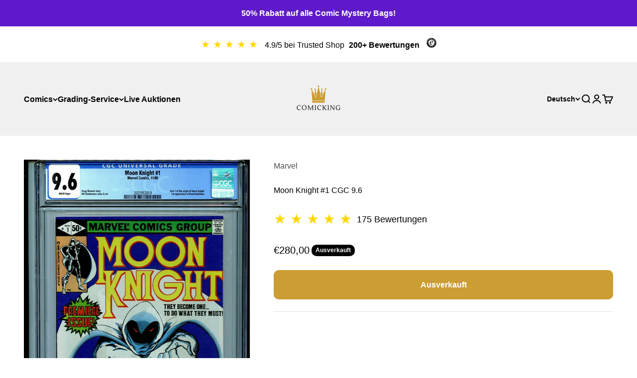

--- FILE ---
content_type: text/javascript; charset=utf-8
request_url: https://comicking.de/products/moon-knight-14.js
body_size: 44
content:
{"id":7883564056823,"title":"Moon Knight #1 CGC 9.6","handle":"moon-knight-14","description":"","published_at":"2023-01-28T19:23:15+01:00","created_at":"2023-01-28T19:23:15+01:00","vendor":"Marvel","type":"Graded","tags":["Graded Comic","Modern Age","Variant Cover"],"price":28000,"price_min":28000,"price_max":28000,"available":false,"price_varies":false,"compare_at_price":null,"compare_at_price_min":0,"compare_at_price_max":0,"compare_at_price_varies":false,"variants":[{"id":43727793619191,"title":"Default Title","option1":"Default Title","option2":null,"option3":null,"sku":"","requires_shipping":true,"taxable":false,"featured_image":null,"available":false,"name":"Moon Knight #1 CGC 9.6","public_title":null,"options":["Default Title"],"price":28000,"weight":500,"compare_at_price":null,"inventory_management":"shopify","barcode":"","requires_selling_plan":false,"selling_plan_allocations":[]}],"images":["\/\/cdn.shopify.com\/s\/files\/1\/0656\/9689\/1127\/files\/s-l1600_8.webp?v=1738346811"],"featured_image":"\/\/cdn.shopify.com\/s\/files\/1\/0656\/9689\/1127\/files\/s-l1600_8.webp?v=1738346811","options":[{"name":"Title","position":1,"values":["Default Title"]}],"url":"\/products\/moon-knight-14","media":[{"alt":null,"id":51650562687322,"position":1,"preview_image":{"aspect_ratio":0.773,"height":1600,"width":1236,"src":"https:\/\/cdn.shopify.com\/s\/files\/1\/0656\/9689\/1127\/files\/s-l1600_8.webp?v=1738346811"},"aspect_ratio":0.773,"height":1600,"media_type":"image","src":"https:\/\/cdn.shopify.com\/s\/files\/1\/0656\/9689\/1127\/files\/s-l1600_8.webp?v=1738346811","width":1236}],"requires_selling_plan":false,"selling_plan_groups":[]}

--- FILE ---
content_type: text/javascript
request_url: https://widgets.trustedshops.com/js/X17109CE46304892E0FC49C6E61E35318.js
body_size: 1376
content:
((e,t)=>{const a={shopInfo:{tsId:"X17109CE46304892E0FC49C6E61E35318",name:"comicking.de",url:"comicking.de",language:"de",targetMarket:"DEU",ratingVariant:"WIDGET",eTrustedIds:{accountId:"acc-28e4ed5d-0ccc-41c9-9d0d-5b3d3ce6ed8b",channelId:"chl-9643ac5a-4514-40cc-8f58-1f15f6d37023"},buyerProtection:{certificateType:"CLASSIC",certificateState:"PRODUCTION",mainProtectionCurrency:"EUR",classicProtectionAmount:100,maxProtectionDuration:30,plusProtectionAmount:2e4,basicProtectionAmount:100,firstCertified:"2023-12-08 00:00:00"},reviewSystem:{rating:{averageRating:4.82,averageRatingCount:151,overallRatingCount:264,distribution:{oneStar:2,twoStars:1,threeStars:4,fourStars:8,fiveStars:136}},reviews:[{average:5,buyerStatement:"Alles",rawChangeDate:"2026-01-15T10:35:13.000Z",changeDate:"15.1.2026",transactionDate:"8.1.2026"},{average:5,buyerStatement:"Sehr guter Kontakt wenn man Fragen hat.\nDie Bestellung dauert noch etwas aber ich denke das es gut wird.",rawChangeDate:"2026-01-13T11:25:16.000Z",changeDate:"13.1.2026",transactionDate:"6.1.2026"},{average:5,buyerStatement:"Alle Comics im Top Zustand - Grading Service Funktioniert problemlos",rawChangeDate:"2026-01-11T10:33:16.000Z",changeDate:"11.1.2026",transactionDate:"4.1.2026"}]},features:["SHOP_CONSUMER_MEMBERSHIP","GUARANTEE_RECOG_CLASSIC_INTEGRATION","PRODUCT_REVIEWS","MARS_REVIEWS","MARS_EVENTS","DISABLE_REVIEWREQUEST_SENDING","MARS_QUESTIONNAIRE","MARS_PUBLIC_QUESTIONNAIRE"],consentManagementType:"OFF",urls:{profileUrl:"https://www.trustedshops.de/bewertung/info_X17109CE46304892E0FC49C6E61E35318.html",profileUrlLegalSection:"https://www.trustedshops.de/bewertung/info_X17109CE46304892E0FC49C6E61E35318.html#legal-info",reviewLegalUrl:"https://help.etrusted.com/hc/de/articles/23970864566162"},contractStartDate:"2023-11-30 00:00:00",shopkeeper:{name:"ComicKing Inh. Niklas Kuljasow",street:"Florastraße 53",country:"DE",city:"Schildow",zip:"16552"},displayVariant:"full",variant:"full",twoLetterCountryCode:"DE"},"process.env":{STAGE:"prod"},externalConfig:{trustbadgeScriptUrl:"https://widgets.trustedshops.com/assets/trustbadge.js",cdnDomain:"widgets.trustedshops.com"},elementIdSuffix:"-98e3dadd90eb493088abdc5597a70810",buildTimestamp:"2026-01-19T05:47:01.109Z",buildStage:"prod"},r=a=>{const{trustbadgeScriptUrl:r}=a.externalConfig;let n=t.querySelector(`script[src="${r}"]`);n&&t.body.removeChild(n),n=t.createElement("script"),n.src=r,n.charset="utf-8",n.setAttribute("data-type","trustbadge-business-logic"),n.onerror=()=>{throw new Error(`The Trustbadge script could not be loaded from ${r}. Have you maybe selected an invalid TSID?`)},n.onload=()=>{e.trustbadge?.load(a)},t.body.appendChild(n)};"complete"===t.readyState?r(a):e.addEventListener("load",(()=>{r(a)}))})(window,document);